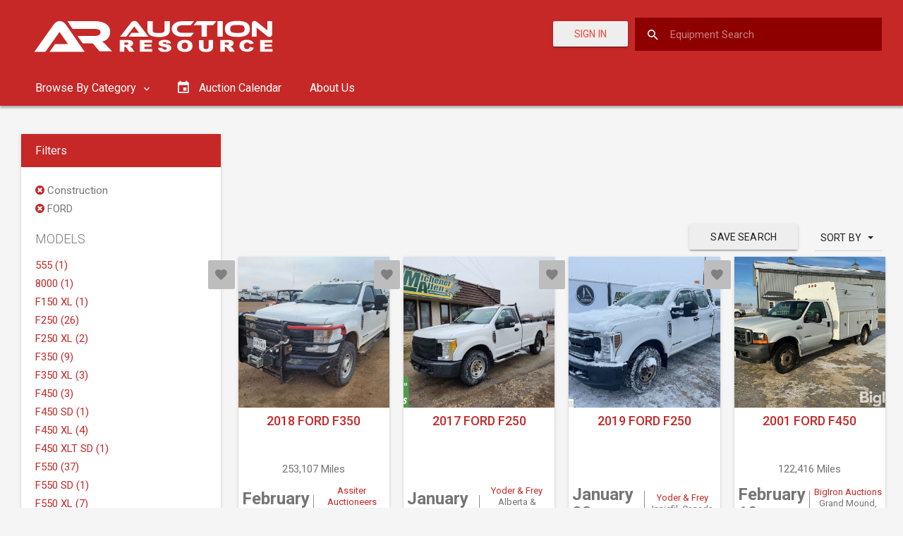

--- FILE ---
content_type: text/html; charset=utf-8
request_url: https://www.google.com/recaptcha/api2/aframe
body_size: -250
content:
<!DOCTYPE HTML><html><head><meta http-equiv="content-type" content="text/html; charset=UTF-8"></head><body><script nonce="oYDuv42M2_GtpWebfMTddA">/** Anti-fraud and anti-abuse applications only. See google.com/recaptcha */ try{var clients={'sodar':'https://pagead2.googlesyndication.com/pagead/sodar?'};window.addEventListener("message",function(a){try{if(a.source===window.parent){var b=JSON.parse(a.data);var c=clients[b['id']];if(c){var d=document.createElement('img');d.src=c+b['params']+'&rc='+(localStorage.getItem("rc::a")?sessionStorage.getItem("rc::b"):"");window.document.body.appendChild(d);sessionStorage.setItem("rc::e",parseInt(sessionStorage.getItem("rc::e")||0)+1);localStorage.setItem("rc::h",'1768873068770');}}}catch(b){}});window.parent.postMessage("_grecaptcha_ready", "*");}catch(b){}</script></body></html>